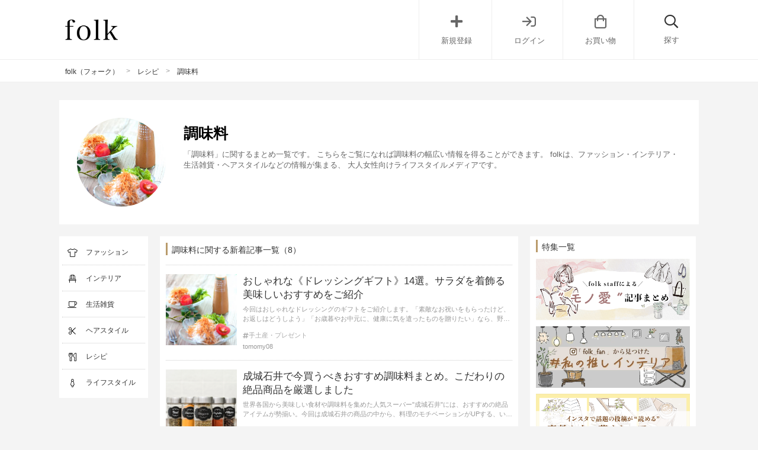

--- FILE ---
content_type: text/html; charset=utf-8
request_url: https://folk-media.com/categories/recipe_seasoning
body_size: 14637
content:
<!DOCTYPE html>
<html>
  <head>
    <meta charset="utf-8">
    <meta http-equiv="X-UA-Compatible" content="IE=edge">
    <meta name="csrf-param" content="authenticity_token" />
<meta name="csrf-token" content="KaEaMMY6k6xu0n25nDra/cqYhPfajytV+ED8kSOIZMB+xw4Y1Nibn2k5LfGU2ruJGL+WEHV96W7FO9abc4QeUA==" />
    
    <meta content="width=device-width, initial-scale=1.0, user-scalable=no" name="viewport">
    <title>「調味料」に関する記事一覧 | folk【フォーク】</title>
<link rel="icon" type="image/x-icon" href="/favicon.ico">
<meta name="description" content="「調味料」に関するまとめ一覧です。 こちらをご覧になれば調味料の幅広い情報を得ることができます。 folkは、ファッション・インテリア・生活雑貨・ヘアスタイルなどの情報が集まる、 大人女性向けライフスタイルメディアです。">
<link rel="canonical" href="https://folk-media.com/categories/recipe_seasoning">
<meta name="twitter:card" content="summary">
<meta property="og:locale" content="ja_JP">
<meta property="og:title" content="「調味料」に関する記事一覧">
<meta property="og:description" content="「調味料」に関するまとめ一覧です。
        こちらをご覧になれば調味料の幅広い情報を得ることができます。
        folkは、ファッション・インテリア・生活雑貨・ヘアスタイルなどの情報が集まる、
        大人女性向けライフスタイルメディアです。">
<meta property="og:url" content="https://folk-media.com/categories/recipe_seasoning">
<meta property="og:site_name" content="folk【フォーク】">
<meta property="og:type" content="article">
<meta name="viewport" content="width=device-width, initial-scale=1.0, maximum-scale=1.0">





    <link href="https://use.fontawesome.com/releases/v5.6.1/css/all.css" rel="stylesheet">
    <link rel="stylesheet" href="https://pro.fontawesome.com/releases/v5.15.2/css/all.css" integrity="sha384-yJpxAFV0Ip/w63YkZfDWDTU6re/Oc3ZiVqMa97pi8uPt92y0wzeK3UFM2yQRhEom" crossorigin="anonymous">

    <!-- Global site tag (gtag.js) - Google Analytics -->
    <script async src="https://www.googletagmanager.com/gtag/js?id=UA-57341340-1"></script>
    <script>
      window.dataLayer = window.dataLayer || [];
            function gtag(){dataLayer.push(arguments);}
            gtag('js', new Date());

            gtag('config', 'UA-57341340-1');
    </script>
    <script src="https://www.google.com/recaptcha/api.js"></script>
    <script>
      function onSubmit(token) {
        document.getElementById("recaptchaForm").submit();
      }
    </script>
    <script src="/packs/js/media_application-3694851da7966c6bb8a5.js"></script>
    <link rel="stylesheet" media="screen" href="/packs/css/media_application-9de0e97c.css" />
    <!-- PC HEAD（ad contain） -->
<style>
.p-postContent .floatnone {
    margin: 0 0 30px;
}
</style>  
  
<!-- AdSense自動広告 -->
  <script data-ad-client="ca-pub-2942449304715388" async src="https://pagead2.googlesyndication.com/pagead/js/adsbygoogle.js"></script>
<!-- /AdSense自動広告 -->

<!-- Taboola Head -->
<script type="text/javascript">
  window._taboola = window._taboola || [];
  _taboola.push({article:'auto'});
  !function (e, f, u, i) {
    if (!document.getElementById(i)){
      e.async = 1;
      e.src = u;
      e.id = i;
      f.parentNode.insertBefore(e, f);
    }
  }(document.createElement('script'),
  document.getElementsByTagName('script')[0],
  '//cdn.taboola.com/libtrc/folk/loader.js',
  'tb_loader_script');
  if(window.performance && typeof window.performance.mark == 'function')
    {window.performance.mark('tbl_ic');}
</script>
<!-- /Taboola Head -->
<!-- PC HEAD（ad contain） -->
<!-- Google Tag Manager -->
<script>(function(w,d,s,l,i){w[l]=w[l]||[];w[l].push({'gtm.start':
new Date().getTime(),event:'gtm.js'});var f=d.getElementsByTagName(s)[0],
j=d.createElement(s),dl=l!='dataLayer'?'&l='+l:'';j.async=true;j.src=
'https://www.googletagmanager.com/gtm.js?id='+i+dl;f.parentNode.insertBefore(j,f);
})(window,document,'script','dataLayer','GTM-PLWR2G8');</script>
<!-- End Google Tag Manager -->

<!-- バリューコマース -->
<script type="text/javascript" language="javascript">
    var vc_pid = "887374966";
</script><script type="text/javascript" src="//aml.valuecommerce.com/vcdal.js" async></script>
<!-- /バリューコマース -->
<!-- -->

    <script>
      function togglenavSidebarDisplay(){
        document.getElementById('l-navSidebar__menuBtn').checked = false;
      }
    </script>
    <script src="https://ajax.googleapis.com/ajax/libs/jquery/3.6.0/jquery.min.js"></script>
    <script type="text/javascript">
      (function(w,d,s,r,k,h,m){
        if(w.performance && w.performance.timing && w.performance.navigation) {
          w[r] = w[r] || function(){(w[r].q = w[r].q || []).push(arguments)};
          h=d.createElement('script');h.async=true;h.setAttribute('src',s+k);
          d.getElementsByTagName('head')[0].appendChild(h);
          (m = window.onerror),(window.onerror = function (b, c, d, f, g) {
          m && m(b, c, d, f, g),g || (g = new Error(b)),(w[r].q = w[r].q || []).push(["captureException",g]);})
        }
      })(window,document,'//static.site24x7rum.com/beacon/site24x7rum-min.js?appKey=','s247r','f41753279ba5a3c7423137020b9662b7');
    </script>
    <script type="application/ld+json">
  [
    {
      "@context": "http://schema.org",
      "@type": "WebSite",
      "name": "folk",
		  "alternateName": "フォーク",
      "url": "https://folk-media.com",
      "accountablePerson": {
        "@type": "Person",
        "name": "横川 慶毅",
        "jobTitle": "Mattrz株式会社 代表取締役CEO",
        "sameAs": "https://mattrz.co.jp/companies"
      },
      "publisher": {
        "@type": "Organization",
        "name": "Mattrz株式会社",
        "alternateName": "Mattrz Co., Ltd.",
        "url": "https://mattrz.co.jp",
        "logo": "https://cdn.mattrz.co.jp/packs/media/stylesheets/images/logo_mattrz-c9595baa880bb1fe8b667c6a7db683c8.svg",
        "sameAs": "https://mattrz.co.jp/companies/overview",
        "ethicsPolicy": "https://mattrz.co.jp/companies/philosophy",
        "founder": {
          "@type": "Person",
          "name": "横川 慶毅",
          "jobTitle": "Mattrz株式会社 代表取締役CEO",
          "sameAs": "https://mattrz.co.jp/companies"
        },
        "foundingDate": "2018-11-05",
        "address": {
          "@type": "PostalAddress",
          "addressLocality": "Tokyo",
          "addressRegion": "JP",
          "postalCode": "1530043",
          "streetAddress": "東京都目黒区東山一丁目4番4号 目黒東山ビル8階"
        },
        "contactPoint": {
          "@type": "ContactPoint",
				  "url": "https://mattrz.co.jp/contact/service"
        }
      },
      "copyrightHolder": {
        "@type": "Organization",
        "name": "Mattrz株式会社",
        "alternateName": "Mattrz Co., Ltd."
      }
    }
  ]
</script>

    
  </head>

  <body class="">
    <!-- widgets.top_body -->
    <!-- Google Tag Manager (noscript) -->
<noscript><iframe src="https://www.googletagmanager.com/ns.html?id=GTM-PLWR2G8"
height="0" width="0" style="display:none;visibility:hidden"></iframe></noscript>
<!-- /Google Tag Manager (noscript) -->
<!-- Tag -->
<!-- スタイル調整 -->
<style>
  .l-newPostSidebar {
    padding: 0;
  }
  .tokushuContent .list{
    line-height: 0;
    margin-bottom: 10px;
  }
.p-postContent .floatnone {
    margin: 0 0 30px;
}

#main .product-list .product-item .title {
    font-size: 16px;
}
  
  #wrapper.single_page #main .post .post_content .yyi-rinker-contents .yyi-rinker-box .yyi-rinker-info ul.yyi-rinker-links li{
    margin-bottom:5px;
  }
  
  /* 楽天セール表示文言 */ 
  /* #wrapper.single_page #main .post .post_content .yyi-rinker-contents .yyi-rinker-box .yyi-rinker-info ul.yyi-rinker-links li.rakutenlink a {
    margin-top: 30px;
  }
  #wrapper.single_page #main .post .post_content .yyi-rinker-contents .yyi-rinker-box .yyi-rinker-info ul.yyi-rinker-links li.rakutenlink:after {
    content: "本日は5のつく日！エントリーでポイント最大5倍！";
    position: absolute;
    top: 13px;
    font-size: 12px;
    color: #bf0000;
    left: 0;
    font-weight: bold;
    width: 100%;
  }*/ 
 
/* 画像一覧 */ 
#main .nav-main-content-sticky {
    margin: 10px;
}
/* 記事詳細 タグ#位置修正 */  
#wrapper.single_page header#contents-header #contents-header-info #post-head-tag ul#post-head-tag-list li a{
	float: left;
  }
  
 /* フッターアプリ誘導バナー */   
 .l-footer__appPcBanner__appImg,#footer #app-banner-pc-footer #app-banner-pc-footer-cont>img {
    width: 300px;
    margin-top: 15px;
} 
 .l-footer__appPcBanner__btnWrap,#footer #app-banner-pc-footer #app-banner-pc-footer-cont #app-banner-pc-footer-btn {
    margin-top: 0px;
    display: flex;
    align-items: center;
}
 .l-footer__appPcBanner__btnWrap a,#footer #app-banner-pc-footer #app-banner-pc-footer-cont #app-banner-pc-footer-btn a{
   line-height: 0;
  }
.l-footer__appPcBanner__btnWrap a:last-child,#footer #app-banner-pc-footer #app-banner-pc-footer-cont #app-banner-pc-footer-btn a:last-child{
    padding-top: 3px;
  }
.l-footer__appPcBanner__btnWrap a:last-child img,#footer #app-banner-pc-footer #app-banner-pc-footer-cont #app-banner-pc-footer-btn a:last-child img{
	height: 74px;      
  }
</style>

    <script type="application/ld+json">
  {
      "@context": "http://schema.org",
      "@type": "BreadcrumbList",
      "itemListElement": [
        {
          "@type": "ListItem",
          "position": "1",
          "item": {
            "@id": "https://folk-media.com/",
            "name": "folk（フォーク）"
          }
        },
        {
          "@type": "ListItem",
          "position": "2",
          "item": {
            "@id": "https://folk-media.comhttps://folk-media.com/categories/recipe",
            "name": "レシピ"
          }
        },
        {
          "@type": "ListItem",
          "position": "3",
          "item": {
            "@id": "https://folk-media.com/categories/recipe_seasoning",
            "name": "調味料"
          }
        }
      ]
  }
</script>

    <div id="app">
      <header id="header" class="scroll_fix l-header">
  <div class="header_wrapper">
    <div>
      <p class="l-header__logo">
        <a class="l-header__logoImg" href="https://folk-media.com/">
          <img src="/packs/media/images/folk_logo-cdf50b4c277d7cae7d23c1867a2181fa.png" />
</a>      </p>
    </div>
    <div class="l-header__socialBtnWrapper cf">
      <!-- <div id="headerLogin"></div> -->
      <header-login></header-login>
      <header-social-btns></header-social-btns>
    </div>
    <div id="l-header__searchBtn" onclick="toggleSearchContainerDisplay()">
      <i class="far fa-search" aria-hidden="true"></i>
      <p class="l-header__searchText">探す</p>
    </div>
  </div>
  <!--検索-->
  <div id="l-searchContainer" class="l-searchContainer">
  <!-- Tab links -->
  <div class="l-searchContainer__tab">
      <a class="l-searchContainer__tab__links  active " type="button" onclick="open_tab_search(event, 'read_article')">記事を読む</a>
      <a class="l-searchContainer__tab__links " type="button" onclick="open_tab_search(event, 'buy_goods')">商品を買う</a>
  </div>
  <!-- Tab content -->
  <div id="read_article" class="l-searchContainer__content"  style="display: block;" >
    <form class="l-searchContainer__form search-form" action="/search" accept-charset="UTF-8" method="get">
      <input id="s_form" placeholder="気になるワードを入力" value="" type="text" name="q" />
      <input type="submit" value="検索" class="search_btn_text hover_effect" data-disable-with="検索" />
</form>    <div class="l-searchContainer__recommendSection">
        <p class="l-searchContainer__recommendSectionTitle">トレンドワード</p>
        <ul class="l-searchContainer__tagList">
            <li><a href="https://folk-media.com/categories/%E3%82%AD%E3%83%83%E3%83%81%E3%83%B3%E5%8F%8E%E7%B4%8D">キッチン収納</a></li>
            <li><a href="https://folk-media.com/search?q=%E3%83%88%E3%82%A4%E3%83%AC%E3%82%A4%E3%83%B3%E3%83%86%E3%83%AA%E3%82%A2">トイレインテリア</a></li>
            <li><a href="https://folk-media.com/categories/%E3%82%B7%E3%83%A7%E3%83%BC%E3%83%88">ショートカット</a></li>
            <li><a href="https://folk-media.com/categories/%E3%82%B7%E3%83%A3%E3%83%84">シャツコーデ</a></li>
            <li><a href="https://folk-media.com/categories/recipe_premade">作り置きレシピ</a></li>
            <li><a href="https://folk-media.com/search?q=%E3%83%98%E3%82%A2%E3%82%A2%E3%82%AF%E3%82%BB%E3%82%B5%E3%83%AA%E3%83%BC">ヘアアクセサリー</a></li>
            <li><a href="https://folk-media.com/categories/%E5%8C%97%E6%AC%A7%E9%A3%9F%E5%99%A8">北欧食器</a></li>
            <li><a href="https://folk-media.com/search?q=%E3%83%91%E3%82%B9%E3%82%BF%E3%83%AC%E3%82%B7%E3%83%94">パスタレシピ</a></li>
            <li><a href="https://folk-media.com/categories/%E3%83%AA%E3%83%A5%E3%83%83%E3%82%AF">リュックコーデ</a></li>
        </ul>
      <p class="l-searchContainer__recommendSectionTitle">人気カテゴリー</p>
        <ul class="l-searchContainer__recommendList">
            <li>
              <a href="https://folk-media.com/categories/%E5%A4%A7%E4%BA%BA%E5%A5%B3%E6%80%A7">
                <div class="l-searchContainer__recommendThumb" style="background: url(/uploads/term/cover/6687/59059073b_b_05_500.jpg) no-repeat -35px -20px;background-size: 150%;"></div>
                <p class="l-searchContainer__recommendTitle">大人女性コーデ</p>
</a>            </li>
            <li>
              <a href="https://folk-media.com/categories/100kin">
                <div class="l-searchContainer__recommendThumb" style="background: url(/uploads/term/cover/6624/116558825_3361415520575237_4606812862923308962_n-720x620.jpg) no-repeat -35px -20px;background-size: 150%;"></div>
                <p class="l-searchContainer__recommendTitle">100均</p>
</a>            </li>
            <li>
              <a href="https://folk-media.com/categories/%E3%83%97%E3%83%81%E3%83%97%E3%83%A9%E3%82%B3%E3%83%BC%E3%83%87">
                <div class="l-searchContainer__recommendThumb" style="background: url(/uploads/term/cover/6519/1667833572_500.jpg) no-repeat -35px -20px;background-size: 150%;"></div>
                <p class="l-searchContainer__recommendTitle">プチプラコーデ</p>
</a>            </li>
            <li>
              <a href="https://folk-media.com/categories/%E5%8F%8E%E7%B4%8D">
                <div class="l-searchContainer__recommendThumb" style="background: url(/uploads/term/cover/6619/27579134_1777358215902994_5055700377437995008_n.jpg) no-repeat -35px -20px;background-size: 150%;"></div>
                <p class="l-searchContainer__recommendTitle">収納</p>
</a>            </li>
            <li>
              <a href="https://folk-media.com/categories/%E3%83%98%E3%82%A2%E3%82%A2%E3%83%AC%E3%83%B3%E3%82%B8">
                <div class="l-searchContainer__recommendThumb" style="background: url(/uploads/term/cover/6835/333889596_214032781151210_3273771423529422466_n.jpg) no-repeat -35px -20px;background-size: 150%;"></div>
                <p class="l-searchContainer__recommendTitle">ヘアアレンジ</p>
</a>            </li>
            <li>
              <a href="https://folk-media.com/categories/recipe">
                <div class="l-searchContainer__recommendThumb" style="background: url(/uploads/term/cover/7116/130900294_3532433156841072_7352121340589810835_n.jpg) no-repeat -35px -20px;background-size: 150%;"></div>
                <p class="l-searchContainer__recommendTitle">レシピ</p>
</a>            </li>
        </ul>
      <p class="l-searchContainer__recommendSectionTitle">人気ブランド</p>
        <ul class="l-searchContainer__recommendList">
            <li>
              <a href="https://folk-media.com/brands/muji">
                <div class="l-searchContainer__recommendThumb" style="background: url(/uploads/term/cover/6850/197460681_4016241665123232_1389591914270799213_n.jpg) no-repeat -35px -20px;background-size: 150%;"></div>
                <p class="l-searchContainer__recommendTitle">MUJI(無印良品)</p>
</a>            </li>
            <li>
              <a href="https://folk-media.com/brands/3coins">
                <div class="l-searchContainer__recommendThumb" style="background: url(/uploads/term/cover/7347/aiua.jpg) no-repeat -35px -20px;background-size: 150%;"></div>
                <p class="l-searchContainer__recommendTitle">3COINS(スリーコインズ)</p>
</a>            </li>
            <li>
              <a href="https://folk-media.com/brands/gu">
                <div class="l-searchContainer__recommendThumb" style="background: url(/uploads/term/cover/6706/1649797746_500-1-200x200.jpg) no-repeat -35px -20px;background-size: 150%;"></div>
                <p class="l-searchContainer__recommendTitle">GU(ジーユー)</p>
</a>            </li>
            <li>
              <a href="https://folk-media.com/brands/seria">
                <div class="l-searchContainer__recommendThumb" style="background: url(/uploads/term/cover/6862/maimelemon_121023544_2140817192729993_5741669122731933052_n-600x750.jpeg) no-repeat -35px -20px;background-size: 150%;"></div>
                <p class="l-searchContainer__recommendTitle">Seria(セリア)</p>
</a>            </li>
            <li>
              <a href="https://folk-media.com/brands/daiso">
                <div class="l-searchContainer__recommendThumb" style="background: url(/uploads/term/cover/6709/16585054_247166665735709_4841334677044199424_n.jpeg) no-repeat -35px -20px;background-size: 150%;"></div>
                <p class="l-searchContainer__recommendTitle">DAISO(ダイソー)</p>
</a>            </li>
            <li>
              <a href="https://folk-media.com/brands/nitori">
                <div class="l-searchContainer__recommendThumb" style="background: url(/uploads/term/cover/7626/129775923_121090669821321_1205087809758202348_n.jpg) no-repeat -35px -20px;background-size: 150%;"></div>
                <p class="l-searchContainer__recommendTitle">ニトリ</p>
</a>            </li>
        </ul>
    </div>
  </div>
  <div id="buy_goods" class="l-searchContainer__content" >
    <form class="l-searchContainer__form search-form" action="/search" accept-charset="UTF-8" method="get">
      <input id="s_form" placeholder="気になるワードを入力" value="" type="text" name="q" />
      <input value="product" type="hidden" name="t" id="t" />
      <input type="submit" value="検索" class="search_btn_text hover_effect" data-disable-with="検索" />
</form>    <div class="l-searchContainer__recommendSection">
        <p class="l-searchContainer__recommendSectionTitle">トレンドワード</p>
        <ul class="l-searchContainer__tagList">
            <li><a href="https://folk-media.com/search?q=tower&amp;t=product">tower</a></li>
            <li><a href="https://folk-media.com/search?q=pierrot&amp;t=product">Pierrot</a></li>
            <li><a href="https://folk-media.com/search?q=%E3%83%87%E3%82%A3%E3%83%83%E3%82%B7%E3%83%A5&amp;t=product">Zip Top</a></li>
            <li><a href="https://folk-media.com/search?q=ideaco&amp;t=product">ideaco</a></li>
            <li><a href="https://folk-media.com/search?q=%E3%82%BB%E3%83%83%E3%83%88%E3%82%A2%E3%83%83%E3%83%97&amp;t=product">セットアップ</a></li>
        </ul>
        <p class="l-searchContainer__recommendSectionTitle">人気カテゴリー</p>
        <ul class="l-searchContainer__recommendList">
            <li>
              <a href="https://folk-media.com/product_categories/kitchen-tableware">
                <div class="l-searchContainer__recommendThumb" style="background: url(/uploads/product_term/cover/17/5465_WH01.jpg) no-repeat -35px -20px;background-size: 150%;"></div>
                <p class="l-searchContainer__recommendTitle">キッチン・テーブル用品</p>
</a>            </li>
            <li>
              <a href="https://folk-media.com/product_categories/household-items">
                <div class="l-searchContainer__recommendThumb" style="background: url(/uploads/product_term/cover/15/9_000000001589.jpg) no-repeat -35px -20px;background-size: 150%;"></div>
                <p class="l-searchContainer__recommendTitle">生活用品</p>
</a>            </li>
            <li>
              <a href="https://folk-media.com/product_categories/storage">
                <div class="l-searchContainer__recommendThumb" style="background: url(/uploads/product_term/cover/13/1%E3%81%AE%E3%82%B3%E3%83%92%E3%82%9A%E3%83%BC.jpg) no-repeat -35px -20px;background-size: 150%;"></div>
                <p class="l-searchContainer__recommendTitle">収納用品</p>
</a>            </li>
            <li>
              <a href="https://folk-media.com/product_categories/pants">
                <div class="l-searchContainer__recommendThumb" style="background: url(/uploads/product_term/cover/7/000000001840-14-l.jpg) no-repeat -35px -20px;background-size: 150%;"></div>
                <p class="l-searchContainer__recommendTitle">パンツ</p>
</a>            </li>
            <li>
              <a href="https://folk-media.com/product_categories/one-piece">
                <div class="l-searchContainer__recommendThumb" style="background: url(/uploads/product_term/cover/5/62543888b_b_06_500_2.jpg) no-repeat -35px -20px;background-size: 150%;"></div>
                <p class="l-searchContainer__recommendTitle">ワンピース</p>
</a>            </li>
            <li>
              <a href="https://folk-media.com/product_categories/tops">
                <div class="l-searchContainer__recommendThumb" style="background: url(/uploads/product_term/cover/4/000000009052-01-l.jpg) no-repeat -35px -20px;background-size: 150%;"></div>
                <p class="l-searchContainer__recommendTitle">トップス</p>
</a>            </li>
        </ul>
        <p class="l-searchContainer__recommendSectionTitle">人気ブランド</p>
        <ul class="l-searchContainer__recommendList">
            <li>
              <a href="https://folk-media.com/product_brands/tower">
                <div class="l-searchContainer__recommendThumb" style="background: url(/uploads/product_term/cover/20/tower_TOP.png) no-repeat -35px -20px;background-size: 150%;"></div>
                <p class="l-searchContainer__recommendTitle">tower</p>
</a>            </li>
            <li>
              <a href="https://folk-media.com/product_brands/ideaco">
                <div class="l-searchContainer__recommendThumb" style="background: url(/uploads/product_term/cover/21/mochimoco-sce3-sw.jpg) no-repeat -35px -20px;background-size: 150%;"></div>
                <p class="l-searchContainer__recommendTitle">ideaco</p>
</a>            </li>
            <li>
              <a href="https://folk-media.com/product_brands/Pierrot">
                <div class="l-searchContainer__recommendThumb" style="background: url(/uploads/product_term/cover/22/2022-10-13_12.11.52.png) no-repeat -35px -20px;background-size: 150%;"></div>
                <p class="l-searchContainer__recommendTitle">Pierrot</p>
</a>            </li>
        </ul>
    </div>
  </div>
</div>

<script>
function open_tab_search(evt, tab_id) {
  var i, tabcontent, tablinks;
  tabcontent = document.getElementsByClassName("l-searchContainer__content");
  for (i = 0; i < tabcontent.length; i++) {
    tabcontent[i].style.display = "none";
  }
  tablinks = document.getElementsByClassName("l-searchContainer__tab__links");
  for (i = 0; i < tablinks.length; i++) {
    tablinks[i].className = tablinks[i].className.replace(" active", "");
  }
  document.getElementById(tab_id).style.display = "block";
  evt.currentTarget.className += " active";
}
</script>


  <!--スマホナビ-->
  <nav class="l-navSidebar">
  <div class="l-navSidebar__Container">
    <input type="checkbox" class="l-navSidebar__menuBtn" id="l-navSidebar__menuBtn">
    <label for="l-navSidebar__menuBtn" class="l-navSidebar__menuToggle">
      <div class="spinner diagonal part-1"></div>
      <div class="spinner horizontal"></div>
      <div class="spinner diagonal part-2"></div>
    </label>
    <div class="l-navSidebar__innerWrapper">

      <div  class="vue-mount-area">
        <header-login-mobile :categories="[{&quot;name&quot;:&quot;ファッション&quot;,&quot;url&quot;:&quot;/categories/fashion&quot;,&quot;icon&quot;:&quot;fal fa-tshirt&quot;,&quot;terms&quot;:[{&quot;name&quot;:&quot;プチプラコーデ&quot;,&quot;url&quot;:&quot;https://folk-media.com/categories/プチプラコーデ&quot;},{&quot;name&quot;:&quot;カジュアルコーデ&quot;,&quot;url&quot;:&quot;https://folk-media.com/categories/%e3%82%ab%e3%82%b8%e3%83%a5%e3%82%a2%e3%83%ab&quot;},{&quot;name&quot;:&quot;トレンドコーデ&quot;,&quot;url&quot;:&quot;https://folk-media.com/categories/%e3%83%88%e3%83%ac%e3%83%b3%e3%83%89%e3%82%b3%e3%83%bc%e3%83%87&quot;},{&quot;name&quot;:&quot;トップスコーデ&quot;,&quot;url&quot;:&quot;https://folk-media.com/categories/%e3%83%88%e3%83%83%e3%83%97%e3%82%b9&quot;},{&quot;name&quot;:&quot;ボトムスコーデ&quot;,&quot;url&quot;:&quot;https://folk-media.com/categories/%e3%83%9c%e3%83%88%e3%83%a0%e3%82%b9&quot;}]},{&quot;name&quot;:&quot;インテリア&quot;,&quot;url&quot;:&quot;/categories/interior&quot;,&quot;icon&quot;:&quot;fal fa-chair&quot;,&quot;terms&quot;:[{&quot;name&quot;:&quot;100均&quot;,&quot;url&quot;:&quot;/categories/100kin&quot;},{&quot;name&quot;:&quot;DIY&quot;,&quot;url&quot;:&quot;/categories/diy&quot;},{&quot;name&quot;:&quot;収納&quot;,&quot;url&quot;:&quot;/categories/収納&quot;},{&quot;name&quot;:&quot;キッチン&quot;,&quot;url&quot;:&quot;/categories/キッチン&quot;},{&quot;name&quot;:&quot;インテリアコーデ&quot;,&quot;url&quot;:&quot;/categories/コーディネート&quot;}]},{&quot;name&quot;:&quot;生活雑貨&quot;,&quot;url&quot;:&quot;/categories/zakka&quot;,&quot;icon&quot;:&quot;fal fa-coffee&quot;,&quot;terms&quot;:[{&quot;name&quot;:&quot;生活用品&quot;,&quot;url&quot;:&quot;/categories/生活用品&quot;},{&quot;name&quot;:&quot;キッチン用品&quot;,&quot;url&quot;:&quot;/categories/kitchen_goods&quot;},{&quot;name&quot;:&quot;掃除・ランドリー・バス用品&quot;,&quot;url&quot;:&quot;/categories/掃除・ランドリー・バス用品&quot;},{&quot;name&quot;:&quot;調理用品&quot;,&quot;url&quot;:&quot;/categories/調理用品&quot;},{&quot;name&quot;:&quot;収納容器&quot;,&quot;url&quot;:&quot;/categories/収納容器&quot;}]},{&quot;name&quot;:&quot;ヘアスタイル&quot;,&quot;url&quot;:&quot;/categories/hairstyle&quot;,&quot;icon&quot;:&quot;fal fa-cut&quot;,&quot;terms&quot;:[{&quot;name&quot;:&quot;ショートヘア&quot;,&quot;url&quot;:&quot;/categories/ショート&quot;},{&quot;name&quot;:&quot;ミディアムヘア&quot;,&quot;url&quot;:&quot;/categories/ミディアム&quot;},{&quot;name&quot;:&quot;ロングヘア&quot;,&quot;url&quot;:&quot;/categories/ロングヘア&quot;},{&quot;name&quot;:&quot;ヘアカラー&quot;,&quot;url&quot;:&quot;/categories/ヘアカラー&quot;},{&quot;name&quot;:&quot;ヘアアレンジ&quot;,&quot;url&quot;:&quot;/categories/ヘアアレンジ&quot;}]},{&quot;name&quot;:&quot;レシピ&quot;,&quot;url&quot;:&quot;/categories/recipe&quot;,&quot;icon&quot;:&quot;fal fa-utensils&quot;,&quot;terms&quot;:[{&quot;name&quot;:&quot;お菓子・スイーツ&quot;,&quot;url&quot;:&quot;/categories/recipe_sweets&quot;},{&quot;name&quot;:&quot;簡単レシピ&quot;,&quot;url&quot;:&quot;/categories/recipe_easy&quot;},{&quot;name&quot;:&quot;肉&quot;,&quot;url&quot;:&quot;/categories/recipe_meat&quot;},{&quot;name&quot;:&quot;野菜&quot;,&quot;url&quot;:&quot;/categories/recipe_vegetables&quot;},{&quot;name&quot;:&quot;お弁当&quot;,&quot;url&quot;:&quot;/categories/recipe_bento&quot;}]},{&quot;name&quot;:&quot;ライフスタイル&quot;,&quot;url&quot;:&quot;/categories/lifestyle&quot;,&quot;icon&quot;:&quot;fal fa-female&quot;,&quot;terms&quot;:[{&quot;name&quot;:&quot;ミニマリスト&quot;,&quot;url&quot;:&quot;/categories/minimalist&quot;},{&quot;name&quot;:&quot;ライフハック&quot;,&quot;url&quot;:&quot;/categories/ライフハック&quot;},{&quot;name&quot;:&quot;読書&quot;,&quot;url&quot;:&quot;/categories/読書&quot;},{&quot;name&quot;:&quot;生き方&quot;,&quot;url&quot;:&quot;/categories/life&quot;},{&quot;name&quot;:&quot;手土産・プレゼント&quot;,&quot;url&quot;:&quot;/categories/手土産・プレゼント&quot;}]}]" :brands="[{&quot;name&quot;:&quot;Seria(セリア)&quot;,&quot;url&quot;:&quot;https://folk-media.com/brands/seria&quot;},{&quot;name&quot;:&quot;DAISO(ダイソー)&quot;,&quot;url&quot;:&quot;https://folk-media.com/brands/daiso&quot;},{&quot;name&quot;:&quot;MUJI(無印良品)&quot;,&quot;url&quot;:&quot;https://folk-media.com/brands/muji&quot;},{&quot;name&quot;:&quot;UNIQLO(ユニクロ)&quot;,&quot;url&quot;:&quot;https://folk-media.com/brands/uniqlo&quot;}]">
      </div>

      <div class="l-navSidebar__bg" onclick="togglenavSidebarDisplay()"></div>
    </div>
  </div>
</nav>

</header>

<script>
  function toggleSearchContainerDisplay() {
    let searchBtn = document.getElementById("l-header__searchBtn")
    let searchContainer = document.getElementById("l-searchContainer")
    searchBtn.classList.toggle('on')
    searchContainer.classList.toggle('on');
  }
</script>

      <nav class="c-breadcrumbWrapper ">
        <div class="c-breadcrumbWrapper__breadcrumb"><ul class="c-breadcrumbWrapper__content"><li><a href="https://folk-media.com/">folk（フォーク）</a></li><span class="c-breadcrumbWrapper__separator">></span><li><a href="https://folk-media.com/categories/recipe">レシピ</a></li><span class="c-breadcrumbWrapper__separator">></span><li class="current">調味料</li></ul></div>
      </nav>
      <section class="l-main">
        <div class='l-inner'>
          
<div class="c-brandHeader">
    <img class="c-brandHeader__eyecatch" src="/uploads/post/eyecatch_image/3378007/7170ujN8ML._AC_SL1000_.jpg" />
  <div class="c-brandHeader__title">
      <h1>調味料</h1>
  </div>
  <div class="c-brandHeader__description">
      <p>「調味料」に関するまとめ一覧です。
        こちらをご覧になれば調味料の幅広い情報を得ることができます。
        folkは、ファッション・インテリア・生活雑貨・ヘアスタイルなどの情報が集まる、
        大人女性向けライフスタイルメディアです。</p>
  </div>
</div>
<div class="l-brandContainer">
    <!-- ナビゲーションバー -->
    <div class="l-pcNavSidebar">
  <ul class="l-pcNavSidebar__category">
    <li>
        <i class="fal fa-tshirt l-pcNavSidebar__icon"></i>
        <a class="l-pcNavSidebar__name" href="/categories/fashion">ファッション</a>
        <i class="fal fa-chair l-pcNavSidebar__icon"></i>
        <a class="l-pcNavSidebar__name" href="/categories/interior">インテリア</a>
        <i class="fal fa-coffee l-pcNavSidebar__icon"></i>
        <a class="l-pcNavSidebar__name" href="/categories/zakka">生活雑貨</a>
        <i class="fal fa-cut l-pcNavSidebar__icon"></i>
        <a class="l-pcNavSidebar__name" href="/categories/hairstyle">ヘアスタイル</a>
        <i class="fal fa-utensils l-pcNavSidebar__icon"></i>
        <a class="l-pcNavSidebar__name" href="/categories/recipe">レシピ</a>
        <i class="fal fa-female l-pcNavSidebar__icon"></i>
        <a class="l-pcNavSidebar__name" href="/categories/lifestyle">ライフスタイル</a>
    </li>
  </ul>
</div>

    <!-- 記事一覧 -->
    <div class='p-postList'>
      <h2 class='p-postList__title'>調味料に関する新着記事一覧（8）</h2>
      <div class="p-postListItem">
  <div class="p-postListItem__eyecatchBox">
    <a class="p-postListItem__eyecatchLink" data-wpel-link="internal" href="https://folk-media.com/3378007">
      <img class="p-postListItem__eyecatchImg" src="/uploads/post/eyecatch_image/3378007/7170ujN8ML._AC_SL1000_.jpg" />
</a>  </div>
  <div class="p-postListItem__contentBox">
    <div class="p-postListItem__contentBoxInner">
      <h3 class="p-postListItem__title">
        <a class="p-postListItem__titleLink" href="https://folk-media.com/3378007">おしゃれな《ドレッシングギフト》14選。サラダを着飾る美味しいおすすめをご紹介</a>
      </h3>
        <p class="p-postListItem__description">今回はおしゃれなドレッシングのギフトをご紹介します。「素敵なお祝いをもらったけど、お返しはどうしよう」「お歳暮やお中元に、健康に気を遣ったものを贈りたい」なら、野菜をたくさん取れるようなドレッシングを贈ってみませんか。</p>
    </div>
    <div class="p-postListItem__tags">
      <ul class="p-postListItem__tagList">
          <li class=""><span class="c-hashtag"><a class="c-hashtag__link" href="https://folk-media.com/categories/%E6%89%8B%E5%9C%9F%E7%94%A3%E3%83%BB%E3%83%97%E3%83%AC%E3%82%BC%E3%83%B3%E3%83%88">手土産・プレゼント</a></span></li>
      </ul>
    </div>
    <div class="p-postListItem__info">
      <div class="p-postListItem__infoInner">
        <span class="p-postListItem__author">
          <a class="p-postListItem__authorLink" href="https://folk-media.com/author/k-tomomi">tomomy08</a>
        </span
        ></div>
    </div>
  </div>
</div>
<div class="p-postListItem">
  <div class="p-postListItem__eyecatchBox">
    <a class="p-postListItem__eyecatchLink" data-wpel-link="internal" href="https://folk-media.com/3282915">
      <img class="p-postListItem__eyecatchImg" src="/uploads/post/eyecatch_image/3282915/shutterstock_1965721252.jpg" />
</a>  </div>
  <div class="p-postListItem__contentBox">
    <div class="p-postListItem__contentBoxInner">
      <h3 class="p-postListItem__title">
        <a class="p-postListItem__titleLink" href="https://folk-media.com/3282915">成城石井で今買うべきおすすめ調味料まとめ。こだわりの絶品商品を厳選しました</a>
      </h3>
        <p class="p-postListItem__description">世界各国から美味しい食材や調味料を集めた人気スーパー&quot;成城石井&quot;には、おすすめの絶品アイテムが勢揃い。今回は成城石井の商品の中から、料理のモチベーションがUPする、いま買うべき人気調味料をピックアップしてご紹介します。</p>
    </div>
    <div class="p-postListItem__tags">
      <ul class="p-postListItem__tagList">
          <li class=""><span class="c-hashtag"><a class="c-hashtag__link" href="https://folk-media.com/categories/lifestyle">ライフスタイル</a></span></li>
      </ul>
    </div>
    <div class="p-postListItem__info">
      <div class="p-postListItem__infoInner">
        <span class="p-postListItem__author">
          <a class="p-postListItem__authorLink" href="https://folk-media.com/author/natsu_0703">natsu.0703</a>
        </span
        ></div>
    </div>
  </div>
</div>
<div class="p-postListItem">
  <div class="p-postListItem__eyecatchBox">
    <a class="p-postListItem__eyecatchLink" data-wpel-link="internal" href="https://folk-media.com/3231747">
      <img class="p-postListItem__eyecatchImg" src="/uploads/post/eyecatch_image/3231747/28434918_2040187389640018_4249667507129942016_n-1.jpg" />
</a>  </div>
  <div class="p-postListItem__contentBox">
    <div class="p-postListItem__contentBoxInner">
      <h3 class="p-postListItem__title">
        <a class="p-postListItem__titleLink" href="https://folk-media.com/3231747">「めんつゆの使い道って？」万能調味料で作るおすすめの簡単アレンジレシピ15選</a>
      </h3>
        <p class="p-postListItem__description">めんつゆ1本あればさまざまな料理が作れる便利な調味料です。ですが毎回同じレシピになってしまう人も多いのではないでしょうか。そこで、めんつゆの使い道におすすめの簡単アレンジレシピを大公開♪万能調味料で作る人気の料理をピックアップしました。</p>
    </div>
    <div class="p-postListItem__tags">
      <ul class="p-postListItem__tagList">
          <li class=""><span class="c-hashtag"><a class="c-hashtag__link" href="https://folk-media.com/categories/recipe_seasoning">調味料</a></span></li>
      </ul>
    </div>
    <div class="p-postListItem__info">
      <div class="p-postListItem__infoInner">
        <span class="p-postListItem__author">
          <a class="p-postListItem__authorLink" href="https://folk-media.com/author/aigekkaneko">aigekkaneko</a>
        </span
        ></div>
    </div>
  </div>
</div>
<div class="p-postListItem">
  <div class="p-postListItem__eyecatchBox">
    <a class="p-postListItem__eyecatchLink" data-wpel-link="internal" href="https://folk-media.com/3147010">
      <img class="p-postListItem__eyecatchImg" src="/uploads/post/eyecatch_image/3147010/1303-e7638ba00db88568367eafd0d2b99f0c-1.jpg" />
</a>  </div>
  <div class="p-postListItem__contentBox">
    <div class="p-postListItem__contentBoxInner">
      <h3 class="p-postListItem__title">
        <a class="p-postListItem__titleLink" href="https://folk-media.com/3147010">暮らしにちょっとの刺激を。からだが喜ぶスパイスの魅力</a>
      </h3>
        <p class="p-postListItem__description">夏バテ気味の方に取り入れていただきたいのが、スパイス。いろんなお料理や飲み物に加えるだけで、いつもとは違う味わいが楽しめます。食欲がなくなりがちなときでもスパイスを取り入れれば、元気に過ごせるかも。今回はそんなスパイスの魅力をご紹介。</p>
    </div>
    <div class="p-postListItem__tags">
      <ul class="p-postListItem__tagList">
          <li class=""><span class="c-hashtag"><a class="c-hashtag__link" href="https://folk-media.com/categories/recipe_seasoning">調味料</a></span></li>
      </ul>
    </div>
    <div class="p-postListItem__info">
      <div class="p-postListItem__infoInner">
        <span class="p-postListItem__author">
          <a class="p-postListItem__authorLink" href="https://folk-media.com/author/creema">Creema</a>
        </span
        ></div>
    </div>
  </div>
</div>
<div class="p-postListItem">
  <div class="p-postListItem__eyecatchBox">
    <a class="p-postListItem__eyecatchLink" data-wpel-link="internal" href="https://folk-media.com/3062274">
      <img class="p-postListItem__eyecatchImg" src="/uploads/post/eyecatch_image/3062274/himalayan-salt-4316827_1280.jpg" />
</a>  </div>
  <div class="p-postListItem__contentBox">
    <div class="p-postListItem__contentBoxInner">
      <h3 class="p-postListItem__title">
        <a class="p-postListItem__titleLink" href="https://folk-media.com/3062274">【価格別】プレゼントに選ばれている調味料20選。本格的な味わいが楽しめるおすすめ品</a>
      </h3>
        <p class="p-postListItem__description">家庭の味を格上げする、絶品の「調味料」をプレゼントしませんか。料理好きな人はもちろん、一人暮らしの人や家族へのちょっとした感謝の気持ちに、調味料の贈り物はおすすめです。今回は、プレゼントにおすすめの実力派調味料を価格別にご紹介していきます。</p>
    </div>
    <div class="p-postListItem__tags">
      <ul class="p-postListItem__tagList">
          <li class=""><span class="c-hashtag"><a class="c-hashtag__link" href="https://folk-media.com/categories/%E6%89%8B%E5%9C%9F%E7%94%A3%E3%83%BB%E3%83%97%E3%83%AC%E3%82%BC%E3%83%B3%E3%83%88">手土産・プレゼント</a></span></li>
      </ul>
    </div>
    <div class="p-postListItem__info">
      <div class="p-postListItem__infoInner">
        <span class="p-postListItem__author">
          <a class="p-postListItem__authorLink" href="https://folk-media.com/author/mariconcon">maaaaari</a>
        </span
        ></div>
    </div>
  </div>
</div>
<div class="p-postListItem">
  <div class="p-postListItem__eyecatchBox">
    <a class="p-postListItem__eyecatchLink" data-wpel-link="internal" href="https://folk-media.com/3033165">
      <img class="p-postListItem__eyecatchImg" src="/uploads/post/eyecatch_image/3033165/34567890fghjk-2.jpg" />
</a>  </div>
  <div class="p-postListItem__contentBox">
    <div class="p-postListItem__contentBoxInner">
      <h3 class="p-postListItem__title">
        <a class="p-postListItem__titleLink" href="https://folk-media.com/3033165">キャベツとしらすのゆず香る和風スパゲッティ</a>
      </h3>
        <p class="p-postListItem__description">糀甘酒、大豆のお肉など、マルコメ製品を使ったレシピをご紹介。今回は、ゆずの風味と糀甘酒のやさしい甘みのスパゲッティです。ぜひご活用ください！</p>
    </div>
    <div class="p-postListItem__tags">
      <ul class="p-postListItem__tagList">
      </ul>
    </div>
    <div class="p-postListItem__info">
      <div class="p-postListItem__infoInner">
        <span class="p-postListItem__author">
          <a class="p-postListItem__authorLink" href="https://folk-media.com/author/marukome">マルコメレシピ</a>
        </span
        ></div>
    </div>
  </div>
</div>
<div class="p-postListItem">
  <div class="p-postListItem__eyecatchBox">
    <a class="p-postListItem__eyecatchLink" data-wpel-link="internal" href="https://folk-media.com/2913682">
      <img class="p-postListItem__eyecatchImg" src="/uploads/post/eyecatch_image/2913682/51Ml3JIKqDL._AC_-1.jpg" />
</a>  </div>
  <div class="p-postListItem__contentBox">
    <div class="p-postListItem__contentBoxInner">
      <h3 class="p-postListItem__title">
        <a class="p-postListItem__titleLink" href="https://folk-media.com/2913682">《カルディ》のおすすめ調味料16選。料理のランクを格上げする美味しさの秘訣</a>
      </h3>
        <p class="p-postListItem__description">カルディに行くと美味しい調味料がずらりと並んでいて、テンションがアップしますよね。そんなカルディですが、アマゾンでも購入できるのをご存知でしょうか。料理のランクを格上げするような、人気の調味料を集めたので参考にしてくださいね。</p>
    </div>
    <div class="p-postListItem__tags">
      <ul class="p-postListItem__tagList">
      </ul>
    </div>
    <div class="p-postListItem__info">
      <div class="p-postListItem__infoInner">
        <span class="p-postListItem__author">
          <a class="p-postListItem__authorLink" href="https://folk-media.com/author/aigekkaneko">aigekkaneko</a>
        </span
        ></div>
    </div>
  </div>
</div>
<div class="p-postListItem">
  <div class="p-postListItem__eyecatchBox">
    <a class="p-postListItem__eyecatchLink" data-wpel-link="internal" href="https://folk-media.com/2898956">
      <img class="p-postListItem__eyecatchImg" src="/uploads/post/eyecatch_image/2898956/71J7SVlSYEL._AC_SL1280_.jpg" />
</a>  </div>
  <div class="p-postListItem__contentBox">
    <div class="p-postListItem__contentBoxInner">
      <h3 class="p-postListItem__title">
        <a class="p-postListItem__titleLink" href="https://folk-media.com/2898956">辛い調味料おすすめ16選。辛いもの好きな人に試して欲しい人気スパイスを厳選</a>
      </h3>
        <p class="p-postListItem__description">人気でおすすめの辛い調味料特集！今回は、辛くて美味しいおすすめの調味料を紹介します♪料理のアクセントになり、より美味しく食べられますよ。ここでは旨辛から激辛レベルまで、幅広く用意したので参考にしてみてくださいね。</p>
    </div>
    <div class="p-postListItem__tags">
      <ul class="p-postListItem__tagList">
      </ul>
    </div>
    <div class="p-postListItem__info">
      <div class="p-postListItem__infoInner">
        <span class="p-postListItem__author">
          <a class="p-postListItem__authorLink" href="https://folk-media.com/author/aigekkaneko">aigekkaneko</a>
        </span
        ></div>
    </div>
  </div>
</div>

      <div class="p-indexContent__paginationBlock">
        
      </div>
    </div>
    <!-- 新着記事 -->
    <div class='l-newPostSidebar'>
      
      <li class="p-widgetContent">
  <h2 class="p-widgetContent__title">
    特集一覧
  </h2>
  <ul>
    <li class="p-widgetContent__featureList">
  <a class="p-featureListItem__titleLink" data-wpel-link="internal" href="https://folk-media.com/features/tokushu-39">
    <img class="p-widgetContent__featureListImg" data-wpel-link="internal" alt="folk staffによる。“モノ愛”記事まとめ" title="folk staffによる。“モノ愛”記事まとめ" src="/uploads/feature/header_image/60/Frame_175__5___1_.jpg" />
</a></li>
<li class="p-widgetContent__featureList">
  <a class="p-featureListItem__titleLink" data-wpel-link="internal" href="https://folk-media.com/features/tokushu-37">
    <img class="p-widgetContent__featureListImg" data-wpel-link="internal" alt="#私の推しインテリア" title="#私の推しインテリア" src="/uploads/feature/header_image/41/BF6175D7-1620-42E0-905C-BCA8C4564671.jpg" />
</a></li>
<li class="p-widgetContent__featureList">
  <a class="p-featureListItem__titleLink" data-wpel-link="internal" href="https://folk-media.com/features/tokushu-34">
    <img class="p-widgetContent__featureListImg" data-wpel-link="internal" alt="素敵な人の暮らしのアレコレ" title="素敵な人の暮らしのアレコレ" src="/uploads/feature/header_image/37/tokushu-1.png" />
</a></li>
<li class="p-widgetContent__featureList">
  <a class="p-featureListItem__titleLink" data-wpel-link="internal" href="https://folk-media.com/features/tokushu-36">
    <img class="p-widgetContent__featureListImg" data-wpel-link="internal" alt="おしゃれ便利グッズ特集" title="おしゃれ便利グッズ特集" src="/uploads/feature/header_image/40/306579427_5525797720875944_1995841960790543053_n__1_.jpg" />
</a></li>

  </ul>
  <p class="p-widgetContent__btnBlock" style="margin-top: 15px;">
    <a class="p-spWidget__btn" href="/features" data-wpel-link="internal"><i class="fas fa-chevron-circle-right"></i>過去の特集一覧</a>
  </p>
</li>

      <li class="p-widgetContent">
  <h2 class="p-widgetContent__title">
    オフィシャルライター
  </h2>
  <ul>
    <li class="p-widgetContent__authorList">
  <a class="hover_effect" data-wpel-link="internal" href="https://folk-media.com/authors/pinko">
    <div class="p-widgetContent__authorAvatar">
      <img class="p-widgetContent__authorAvatarImg" data-wpel-link="internal" alt="柳美菜子" title="柳美菜子" src="/uploads/author/avatar_image/226/pinko_avatar_1491181234.png" />
    </div>
    <div class="p-widgetContent__authorBox">
      <p class="p-widgetContent__authorName">柳美菜子</p>
      <div class="p-widgetContent__authorContent">
        家具から雑貨まで全てを手作りし、 お金をかけないナチュラル賃貸マンションライフを楽しんでいます。
ハンドメイド雑貨やインテリアに関する著書も出版、また様々なメディアでも執筆しています。
      </div>
    </div>
</a></li>
<li class="p-widgetContent__authorList">
  <a class="hover_effect" data-wpel-link="internal" href="https://folk-media.com/authors/rumi">
    <div class="p-widgetContent__authorAvatar">
      <img class="p-widgetContent__authorAvatarImg" data-wpel-link="internal" alt="rumi" title="rumi" src="/uploads/author/avatar_image/234/rumi_avatar_1490834358.jpg" />
    </div>
    <div class="p-widgetContent__authorBox">
      <p class="p-widgetContent__authorName">rumi</p>
      <div class="p-widgetContent__authorContent">
        思考と空間の整理のプロ・ライフオーガナイザー　
自宅の収納方法やDIYでのリフォーム、100均リメイクなどをSNSで公開中。
収納やリメイク、インテリアの記事の執筆、雑誌・WEBサイトへレシピ提供、店舗プロデュース
2016年９月に宝島社より【Rumiのおうち時間を楽しむインテリア】を出版しました。　
      </div>
    </div>
</a></li>
<li class="p-widgetContent__authorList">
  <a class="hover_effect" data-wpel-link="internal" href="https://folk-media.com/authors/natsume">
    <div class="p-widgetContent__authorAvatar">
      <img class="p-widgetContent__authorAvatarImg" data-wpel-link="internal" alt="natsume" title="natsume" src="/uploads/author/avatar_image/409/natsume_avatar_1507081034.jpg" />
    </div>
    <div class="p-widgetContent__authorBox">
      <p class="p-widgetContent__authorName">natsume</p>
      <div class="p-widgetContent__authorContent">
        一級建築士　DIYクリエイター
おうちを楽しく育てる暮らし「おうち育」を提案。
収納・100均リメイク・DIYなどおうちに関する楽しいアイディアをSNSで発信中。

著書　なつめさんちの新しいのになつかしいアンティークな部屋つくり　
雑誌掲載・TV出演・コラム執筆・空間プロデュースなど
      </div>
    </div>
</a></li>

  </ul>
  <p class="p-widgetContent__btnBlock" style="margin-top: 15px;">
    <a class="p-spWidget__btn" href="/members" data-wpel-link="internal"><i class="fas fa-chevron-circle-right"></i>オフィシャルライター一覧</a>
  </p>
</li>

      <li class="p-widgetContent">
  <h2 class="p-widgetContent__title">
    専門家
  </h2>
  <ul>
    <li class="p-widgetContent__authorList">
  <a class="hover_effect" data-wpel-link="internal" href="https://folk-media.com/authors/goodroom_journal">
    <div class="p-widgetContent__authorAvatar">
      <img class="p-widgetContent__authorAvatarImg" data-wpel-link="internal" alt="goodroom journal" title="goodroom journal" src="/uploads/author/avatar_image/559/goodroom-journal_avatar_1526021872.gif" />
    </div>
    <div class="p-widgetContent__authorBox">
      <p class="p-widgetContent__authorName">goodroom journal</p>
      <div class="p-widgetContent__authorContent">
        デザイナーズ、リノベーションなど、おしゃれな賃貸サイト・アプリ「goodroom」を運営しています。
インテリアや、ひとり暮らし、ふたり暮らしのアイディアなど、賃貸でも自分らしい暮らしを楽しむためのヒントをお届けします。
      </div>
    </div>
</a></li>
<li class="p-widgetContent__authorList">
  <a class="hover_effect" data-wpel-link="internal" href="https://folk-media.com/authors/flets">
    <div class="p-widgetContent__authorAvatar">
      <img class="p-widgetContent__authorAvatarImg" data-wpel-link="internal" alt="FLET’S" title="FLET’S" src="/uploads/author/avatar_image/582/FLET_S_avatar_1528364534.jpg" />
    </div>
    <div class="p-widgetContent__authorBox">
      <p class="p-widgetContent__authorName">FLET’S</p>
      <div class="p-widgetContent__authorContent">
        100円ショップ「FLET’S（フレッツ）」「百圓領事館」の情報サイト『100円のチカラ』から、人気の記事をお届けします。
      </div>
    </div>
</a></li>
<li class="p-widgetContent__authorList">
  <a class="hover_effect" data-wpel-link="internal" href="https://folk-media.com/authors/rebita">
    <div class="p-widgetContent__authorAvatar">
      <img class="p-widgetContent__authorAvatarImg" data-wpel-link="internal" alt="のくらし by ReBITA" title="のくらし by ReBITA" src="/uploads/author/avatar_image/636/%E3%81%AE%E3%81%8F%E3%82%89%E3%81%97-by-ReBITA_avatar_1536626093.jpg" />
    </div>
    <div class="p-widgetContent__authorBox">
      <p class="p-widgetContent__authorName">のくらし by ReBITA</p>
      <div class="p-widgetContent__authorContent">
        リノベーショマンションや戸建て、一棟まるごとリノベーション、シェアハウスなど幅広いリノベーションの選択肢すべてが揃うリビタ。ホテル・ワークラウンジ・シェアスペースなど、「住む」だけではなく「働く」「遊ぶ」「学ぶ」「旅する」といった領域でも、暮らしや生き方を楽しく豊かにする様々なプロジェクトを手掛けています。
      </div>
    </div>
</a></li>

  </ul>
  <p class="p-widgetContent__btnBlock" style="margin-top: 15px;">
    <a class="p-spWidget__btn" href="/specialist" data-wpel-link="internal"><i class="fas fa-chevron-circle-right"></i>専門家一覧</a>
  </p>
</li>

      <div class="p-widgetContent">
        <h2 class='l-newPostSidebar__title'>新着記事</h2>
        <div class='l-postListItem__eyecatchBox'>
  <img class="l-postListItem__eyecatchImg" src="/uploads/post/eyecatch_image/3644601/559569_2465360_1-1.jpeg" />
</div>
<div class='l-postListItem'>
  <div class='l-postListItem__contentBox'>
    <div class='l-postListItem__title'>
      <a href="/3644601">【3COINS】必携！今夏持っておきたい水遊びアイテムを紹介！</a>
    </div>
    <div class='l-postListItem__date'>
      2024年04月25日
    </div>
  </div>
</div>
<div class='l-postListItem__eyecatchBox'>
  <img class="l-postListItem__eyecatchImg" src="/uploads/post/eyecatch_image/3644286/Photo-2024-04-02-16-53-32-6-400x300-1.jpeg" />
</div>
<div class='l-postListItem'>
  <div class='l-postListItem__contentBox'>
    <div class='l-postListItem__title'>
      <a href="/3644286">今話題の宅配クリーニング「リネット」の評判・口コミをチェック！仕上がりは？楽ちんって本当？</a>
    </div>
    <div class='l-postListItem__date'>
      2024年04月19日
    </div>
  </div>
</div>
<div class='l-postListItem__eyecatchBox'>
  <img class="l-postListItem__eyecatchImg" src="/uploads/post/eyecatch_image/3644127/IMG_1557-1.jpg" />
</div>
<div class='l-postListItem'>
  <div class='l-postListItem__contentBox'>
    <div class='l-postListItem__title'>
      <a href="/3644127">日本の家はダニにとって高級ホテル！？見逃しがちなダニ生息スポット＆ダニ対策</a>
    </div>
    <div class='l-postListItem__date'>
      2024年04月04日
    </div>
  </div>
</div>
<div class='l-postListItem__eyecatchBox'>
  <img class="l-postListItem__eyecatchImg" src="/uploads/post/eyecatch_image/3644408/501304_1927003_1.jpg" />
</div>
<div class='l-postListItem'>
  <div class='l-postListItem__contentBox'>
    <div class='l-postListItem__title'>
      <a href="/3644408">【3COINS】キッチンで使える調理系アイテムから収納アイテムまでをご紹介！</a>
    </div>
    <div class='l-postListItem__date'>
      2024年04月10日
    </div>
  </div>
</div>
<div class='l-postListItem__eyecatchBox'>
  <img class="l-postListItem__eyecatchImg" src="/uploads/post/eyecatch_image/3644279/54078bdef05b673deb48adbb6014c17a8a90d2ca.jpeg" />
</div>
<div class='l-postListItem'>
  <div class='l-postListItem__contentBox'>
    <div class='l-postListItem__title'>
      <a href="/3644279">半袖はいつから着る？目安の気温や時期、コーデ・衣替えのポイントを解説</a>
    </div>
    <div class='l-postListItem__date'>
      2024年04月08日
    </div>
  </div>
</div>

      </div>
      
    </div>
</div>

        </div>
      </section>
      <nav class="c-breadcrumbWrapper c-breadcrumbWrapper_footer ">
        <div class="c-breadcrumbWrapper__breadcrumb"><ul class="c-breadcrumbWrapper__content"><li><a href="https://folk-media.com/">folk（フォーク）</a></li><span class="c-breadcrumbWrapper__separator">></span><li><a href="https://folk-media.com/categories/recipe">レシピ</a></li><span class="c-breadcrumbWrapper__separator">></span><li class="current">調味料</li></ul></div>
      </nav>
      <footer id="footer" class="l-footer">
  <div class="l-footer__appPcBanner">
    <div class="l-footer__appPcBanner__content">
      <img src="https://images.folk-media.com/wp-content/uploads/2022/08/Mask-group.png" class="l-footer__appPcBanner__appImg" alt="アプリ画像" />
      <div class="l-footer__appPcBanner__title">
        <h2 class="l-footer__appPcBanner__title">アプリでfolkをもっと楽しもう！</h2>
        <p class="l-footer__appPcBanner__text">サクサク読める、後で読み返しができる。空き時間や休憩時間に気になる情報をチェック！</p>
      </div>
      <div class="l-footer__appPcBanner__btnWrap">
        <a href="https://itunes.apple.com/app/apple-store/id1169373381?pt=655000&amp;ct=pcappbanner&amp;mt=8" onclick="ga(&#039;send&#039;, &#039;event&#039;, &#039;app_footer_banner&#039;, &#039;click&#039;, &#039;/cate/recipe/recipe_short&#039;);" data-wpel-link="external" target="_blank" rel="noopener noreferrer">
          <img class="l-footer__appPcBanner__btn l-footer__appPcBanner__btn--apple" src="https://images.folk-media.com/wp-content/uploads/2016/11/apple-btn.png" alt="アップルアプリボタン" />
        </a>
        <a href="https://play.google.com/store/apps/details?id=com.folk_media&hl=ja&gl=US">
          <img class="l-footer__appPcBanner__btn l-footer__appPcBanner__btn--google" src="https://images.folk-media.com/wp-content/uploads/2022/08/google-play-badge.png" alt="グーグルアプリボタン" />
        </a>
      </div>
    </div>
  </div>

  <div class="l-footer__content cf">
    <div class="l-footer__content__tagsField cf">
      <div class="l-footer__content__tagPart">
				<h2 class="l-footer__content__tagPartTitle">人気カテゴリー</h2>
        <ul class="l-footer__content__tagList cf">
            <li><a title="収納" href="https://folk-media.com/categories/%E5%8F%8E%E7%B4%8D">収納</a></li>
            <li><a title="100均" href="https://folk-media.com/categories/100kin">100均</a></li>
            <li><a title="ミニマリスト" href="https://folk-media.com/categories/minimalist">ミニマリスト</a></li>
            <li><a title="リビング" href="https://folk-media.com/categories/%E3%83%AA%E3%83%93%E3%83%B3%E3%82%B0">リビング</a></li>
            <li><a title="キッチン収納" href="https://folk-media.com/categories/%E3%82%AD%E3%83%83%E3%83%81%E3%83%B3%E5%8F%8E%E7%B4%8D">キッチン収納</a></li>
            <li><a title="玄関" href="https://folk-media.com/categories/%E7%8E%84%E9%96%A2">玄関</a></li>
            <li><a title="ボブヘア" href="https://folk-media.com/categories/%E3%83%9C%E3%83%96">ボブヘア</a></li>
            <li><a title="トレンドコーデ" href="https://folk-media.com/categories/%E3%83%88%E3%83%AC%E3%83%B3%E3%83%89%E3%82%B3%E3%83%BC%E3%83%87">トレンドコーデ</a></li>
            <li><a title="プチプラコーデ" href="https://folk-media.com/categories/%E3%83%97%E3%83%81%E3%83%97%E3%83%A9%E3%82%B3%E3%83%BC%E3%83%87">プチプラコーデ</a></li>
            <li><a title="ヘアカラー" href="https://folk-media.com/categories/%E3%83%98%E3%82%A2%E3%82%AB%E3%83%A9%E3%83%BC">ヘアカラー</a></li>
            <li><a title="お菓子・スイーツ" href="https://folk-media.com/categories/recipe_sweets">お菓子・スイーツ</a></li>
            <li><a title="簡単レシピ" href="https://folk-media.com/categories/recipe_easy">簡単レシピ</a></li>
            <li><a title="お弁当箱" href="https://folk-media.com/categories/%E3%81%8A%E5%BC%81%E5%BD%93%E7%AE%B1">お弁当箱</a></li>
        </ul>
        <p class="l-footer__content__indexLink hover_effect"><a href="/categories" data-wpel-link="internal"><i class="fas fa-chevron-circle-right"></i>カテゴリー一覧</a></p>
      </div>
      <div class="l-footer__content__tagPart">
				<h2 class="l-footer__content__tagPartTitle">人気ブランド</h2>
        <ul class="l-footer__content__tagList cf">
            <li><a title="Seria(セリア)" href="https://folk-media.com/brands/seria">Seria(セリア)</a></li>
            <li><a title="DAISO(ダイソー)" href="https://folk-media.com/brands/daiso">DAISO(ダイソー)</a></li>
            <li><a title="Can Do(キャンドゥ)" href="https://folk-media.com/brands/can-do">Can Do(キャンドゥ)</a></li>
            <li><a title="MUJI(無印良品)" href="https://folk-media.com/brands/muji">MUJI(無印良品)</a></li>
            <li><a title="GU(ジーユー)" href="https://folk-media.com/brands/gu">GU(ジーユー)</a></li>
            <li><a title="UNIQLO(ユニクロ)" href="https://folk-media.com/brands/uniqlo">UNIQLO(ユニクロ)</a></li>
            <li><a title="ニトリ" href="https://folk-media.com/brands/nitori">ニトリ</a></li>
            <li><a title="IKEA(イケア)" href="https://folk-media.com/brands/ikea">IKEA(イケア)</a></li>
            <li><a title="しまむら" href="https://folk-media.com/brands/shimamura">しまむら</a></li>
            <li><a title="3COINS(スリーコインズ)" href="https://folk-media.com/brands/3coins">3COINS(スリーコインズ)</a></li>
            <li><a title="カインズ" href="https://folk-media.com/brands/%E3%82%AB%E3%82%A4%E3%83%B3%E3%82%BA">カインズ</a></li>
        </ul>
        <p class="l-footer__content__indexLink hover_effect"><a href="/brands" data-wpel-link="internal"><i class="fas fa-chevron-circle-right"></i>ブランド一覧</a></p>
      </div>
    </div>
  </div>

  <div>
    <ul>
      <li class="p-spWidgetContent">
        <h2 class="p-spWidgetContent__title">人気カテゴリー</h2>
        <div class="p-spWidgetTagBox">
            <a class="p-spWidgetTag__tag" rel="noopener noreferrer" title="収納" href="https://folk-media.com/categories/%E5%8F%8E%E7%B4%8D">収納</a>
            <a class="p-spWidgetTag__tag" rel="noopener noreferrer" title="100均" href="https://folk-media.com/categories/100kin">100均</a>
            <a class="p-spWidgetTag__tag" rel="noopener noreferrer" title="ミニマリスト" href="https://folk-media.com/categories/minimalist">ミニマリスト</a>
            <a class="p-spWidgetTag__tag" rel="noopener noreferrer" title="リビング" href="https://folk-media.com/categories/%E3%83%AA%E3%83%93%E3%83%B3%E3%82%B0">リビング</a>
            <a class="p-spWidgetTag__tag" rel="noopener noreferrer" title="キッチン収納" href="https://folk-media.com/categories/%E3%82%AD%E3%83%83%E3%83%81%E3%83%B3%E5%8F%8E%E7%B4%8D">キッチン収納</a>
            <a class="p-spWidgetTag__tag" rel="noopener noreferrer" title="玄関" href="https://folk-media.com/categories/%E7%8E%84%E9%96%A2">玄関</a>
            <a class="p-spWidgetTag__tag" rel="noopener noreferrer" title="ボブヘア" href="https://folk-media.com/categories/%E3%83%9C%E3%83%96">ボブヘア</a>
            <a class="p-spWidgetTag__tag" rel="noopener noreferrer" title="トレンドコーデ" href="https://folk-media.com/categories/%E3%83%88%E3%83%AC%E3%83%B3%E3%83%89%E3%82%B3%E3%83%BC%E3%83%87">トレンドコーデ</a>
            <a class="p-spWidgetTag__tag" rel="noopener noreferrer" title="プチプラコーデ" href="https://folk-media.com/categories/%E3%83%97%E3%83%81%E3%83%97%E3%83%A9%E3%82%B3%E3%83%BC%E3%83%87">プチプラコーデ</a>
            <a class="p-spWidgetTag__tag" rel="noopener noreferrer" title="ヘアカラー" href="https://folk-media.com/categories/%E3%83%98%E3%82%A2%E3%82%AB%E3%83%A9%E3%83%BC">ヘアカラー</a>
            <a class="p-spWidgetTag__tag" rel="noopener noreferrer" title="お菓子・スイーツ" href="https://folk-media.com/categories/recipe_sweets">お菓子・スイーツ</a>
            <a class="p-spWidgetTag__tag" rel="noopener noreferrer" title="簡単レシピ" href="https://folk-media.com/categories/recipe_easy">簡単レシピ</a>
            <a class="p-spWidgetTag__tag" rel="noopener noreferrer" title="お弁当箱" href="https://folk-media.com/categories/%E3%81%8A%E5%BC%81%E5%BD%93%E7%AE%B1">お弁当箱</a>
        </div>
        <p class="p-spWidget__btnBlock">
          <a class="p-spWidget__btn" href="/categories" data-wpel-link="internal"><i class="fas fa-chevron-circle-right"></i>カテゴリー一覧</a>
        </p>
      </li>
      <li class="p-spWidgetContent">
        <h2 class="p-spWidgetContent__title">人気ブランド</h2>
        <div class="p-spWidgetTagBox">
            <a class="p-spWidgetTag__tag" rel="noopener noreferrer" title="Seria(セリア)" href="https://folk-media.com/brands/seria">Seria(セリア)</a>
            <a class="p-spWidgetTag__tag" rel="noopener noreferrer" title="DAISO(ダイソー)" href="https://folk-media.com/brands/daiso">DAISO(ダイソー)</a>
            <a class="p-spWidgetTag__tag" rel="noopener noreferrer" title="Can Do(キャンドゥ)" href="https://folk-media.com/brands/can-do">Can Do(キャンドゥ)</a>
            <a class="p-spWidgetTag__tag" rel="noopener noreferrer" title="MUJI(無印良品)" href="https://folk-media.com/brands/muji">MUJI(無印良品)</a>
            <a class="p-spWidgetTag__tag" rel="noopener noreferrer" title="GU(ジーユー)" href="https://folk-media.com/brands/gu">GU(ジーユー)</a>
            <a class="p-spWidgetTag__tag" rel="noopener noreferrer" title="UNIQLO(ユニクロ)" href="https://folk-media.com/brands/uniqlo">UNIQLO(ユニクロ)</a>
            <a class="p-spWidgetTag__tag" rel="noopener noreferrer" title="ニトリ" href="https://folk-media.com/brands/nitori">ニトリ</a>
            <a class="p-spWidgetTag__tag" rel="noopener noreferrer" title="IKEA(イケア)" href="https://folk-media.com/brands/ikea">IKEA(イケア)</a>
            <a class="p-spWidgetTag__tag" rel="noopener noreferrer" title="しまむら" href="https://folk-media.com/brands/shimamura">しまむら</a>
            <a class="p-spWidgetTag__tag" rel="noopener noreferrer" title="3COINS(スリーコインズ)" href="https://folk-media.com/brands/3coins">3COINS(スリーコインズ)</a>
            <a class="p-spWidgetTag__tag" rel="noopener noreferrer" title="カインズ" href="https://folk-media.com/brands/%E3%82%AB%E3%82%A4%E3%83%B3%E3%82%BA">カインズ</a>
        </div>
        <p class="p-spWidget__btnBlock">
          <a class="p-spWidget__btn" href="/brands" data-wpel-link="internal"><i class="fas fa-chevron-circle-right"></i>ブランド一覧</a>
        </p>
      </li>
    </ul>
    
    <div class="p-toTopBlock" onclick="window.scrollTo({top: 0,behavior: 'smooth'});">
  <i class="fa fa-chevron-up"></i>
  <p>ページ上部に戻る</p>
</div>


  </div>

  <div class="l-footer__info">
    <ul class="cf">
          <li><a href="https://folk-media.com/aboutfolk" target="_blank" data-wpel-link="external" rel="noopener noreferrer"><i class="fas fa-chevron-circle-right"></i> folkとは？</a></li>
          <li><a href="https://folk-media.com/terms" target="_blank" data-wpel-link="external" rel="noopener noreferrer"><i class="fas fa-chevron-circle-right"></i> 利用規約</a></li>
          <li><a href="https://folk-media.com/policy" target="_blank" data-wpel-link="external" rel="noopener noreferrer"><i class="fas fa-chevron-circle-right"></i> プライバシーポリシー</a></li>
          <li><a href="https://folk-media.com/commerce_law" target="_blank" data-wpel-link="external" rel="noopener noreferrer"><i class="fas fa-chevron-circle-right"></i> 特定商取引法</a></li>
          <li><a href="https://folk-media.com/logo-banner" target="_blank" data-wpel-link="external" rel="noopener noreferrer"><i class="fas fa-chevron-circle-right"></i> ロゴ/バナー</a></li>
          <li><a href="https://folk-media.com/members/sign_in" target="_blank" data-wpel-link="external" rel="noopener noreferrer"><i class="fas fa-chevron-circle-right"></i> メルマガ配信設定</a></li>
    </ul>
  </div>
  <p class="l-footer__copyRight">
    &copy; mattrz All rights reserved.
  </p>
</footer><!-- /#footer -->

    </div>
    <!-- widgets.bottom_body -->
    <div></div>
<!-- <script type="text/javascript" src="https://uploads.mattrz-cx.com/uploads/client/tag/166/index.js"></script> -->

  <script defer src="https://static.cloudflareinsights.com/beacon.min.js/vcd15cbe7772f49c399c6a5babf22c1241717689176015" integrity="sha512-ZpsOmlRQV6y907TI0dKBHq9Md29nnaEIPlkf84rnaERnq6zvWvPUqr2ft8M1aS28oN72PdrCzSjY4U6VaAw1EQ==" data-cf-beacon='{"version":"2024.11.0","token":"f88b1c9d2cc541cfb809cb6a3e2292ec","r":1,"server_timing":{"name":{"cfCacheStatus":true,"cfEdge":true,"cfExtPri":true,"cfL4":true,"cfOrigin":true,"cfSpeedBrain":true},"location_startswith":null}}' crossorigin="anonymous"></script>
</body>
</html>


--- FILE ---
content_type: text/html; charset=utf-8
request_url: https://www.google.com/recaptcha/api2/aframe
body_size: -86
content:
<!DOCTYPE HTML><html><head><meta http-equiv="content-type" content="text/html; charset=UTF-8"></head><body><script nonce="drX17am03KaZ1xGwsLWCpQ">/** Anti-fraud and anti-abuse applications only. See google.com/recaptcha */ try{var clients={'sodar':'https://pagead2.googlesyndication.com/pagead/sodar?'};window.addEventListener("message",function(a){try{if(a.source===window.parent){var b=JSON.parse(a.data);var c=clients[b['id']];if(c){var d=document.createElement('img');d.src=c+b['params']+'&rc='+(localStorage.getItem("rc::a")?sessionStorage.getItem("rc::b"):"");window.document.body.appendChild(d);sessionStorage.setItem("rc::e",parseInt(sessionStorage.getItem("rc::e")||0)+1);localStorage.setItem("rc::h",'1769128352686');}}}catch(b){}});window.parent.postMessage("_grecaptcha_ready", "*");}catch(b){}</script></body></html>

--- FILE ---
content_type: application/javascript; charset=utf-8;
request_url: https://dalc.valuecommerce.com/app3?p=887374966&_s=https%3A%2F%2Ffolk-media.com%2Fcategories%2Frecipe_seasoning&vf=iVBORw0KGgoAAAANSUhEUgAAAAMAAAADCAYAAABWKLW%2FAAAAMElEQVQYV2NkFGP4nxFzkMGkz4eBsc2P%2BT9f2WaGsmP%2BDIy7ubr%2Be5%2B7xpCssYABAPnSDa1IVkwhAAAAAElFTkSuQmCC
body_size: 2862
content:
vc_linkswitch_callback({"t":"6972c19f","r":"aXLBnwAKbFoDlMS2CooD7AqKCJRCzg","ub":"aXLBnQANhk4DlMS2CooFuwqKBthgaQ%3D%3D","vcid":"-Q3ZePRypr5PVtJ36QJl-x-vNwVAUm--7ZksyU9pDi0l5jBDYvcQ9qFuE5vhnabKmi8RK5KuIzI","vcpub":"0.683098","travel.yahoo.co.jp":{"a":"2761515","m":"2244419","g":"d906ec7e8a"},"paypaystep.yahoo.co.jp":{"a":"2840499","m":"2201292","g":"a2dec8f38a"},"www.lecreuset.co.jp":{"a":"2706204","m":"3209469","g":"1a3e75508a"},"kinokuniya.co.jp":{"a":"2118836","m":"2195689","g":"e8efe54d8a"},"www.ozmall.co.jp":{"a":"2686083","m":"2209755","g":"5682ad778a"},"www.aoyamaflowermarket.com":{"a":"2837293","m":"3472780","g":"bfdc2a038a"},"lohaco.yahoo.co.jp":{"a":"2686782","m":"2994932","g":"0e23049e8a"},"paypaymall.yahoo.co.jp":{"a":"2840499","m":"2201292","g":"a2dec8f38a"},"www-stg.daimaru-matsuzakaya.jp":{"a":"2427527","m":"2304640","g":"a4958b378a"},"arctiwolf.developlcj.net":{"a":"2706204","m":"3209469","g":"1a3e75508a"},"www.daimaru-matsuzakaya.jp":{"a":"2427527","m":"2304640","g":"a4958b378a"},"beauty.hotpepper.jp":{"a":"2760766","m":"2371481","g":"2ea85b3a8a"},"irisplaza.co.jp":{"a":"2429038","m":"2629468","g":"c0bda9358a"},"demo-ap01-lecreuset.demandware.net":{"a":"2706204","m":"3209469","g":"1a3e75508a"},"jalan.net":{"a":"2513343","m":"2130725","g":"3feac0a38a"},"store.bluebottlecoffee.jp":{"a":"2891625","m":"3566585","g":"96ca6362b7","sp":"utm_source%3Daffiliate%26utm_medium%3Dcpc"},"seijoishii.com":{"a":"2483264","m":"2776692","g":"46d1ed358a"},"shopping.yahoo.co.jp":{"a":"2840499","m":"2201292","g":"a2dec8f38a"},"lohaco.jp":{"a":"2686782","m":"2994932","g":"0e23049e8a"},"www.ikyu.com":{"a":"2675907","m":"221","g":"9702103e86"},"www-test.daimaru-matsuzakaya.jp":{"a":"2427527","m":"2304640","g":"a4958b378a"},"tdmpc.biglobe.ne.jp":{"a":"2427527","m":"2304640","g":"a4958b378a"},"cotta.jp":{"a":"2472985","m":"2751799","g":"25d5347a8a"},"approach.yahoo.co.jp":{"a":"2840499","m":"2201292","g":"a2dec8f38a"},"mediashop.daimaru-matsuzakaya.jp":{"a":"2427527","m":"2304640","g":"a4958b378a"},"l":5,"p":887374966,"www.seijoishii.com":{"a":"2483264","m":"2776692","g":"46d1ed358a"},"s":3187895,"biz.travel.yahoo.co.jp":{"a":"2761515","m":"2244419","g":"d906ec7e8a"},"mini-shopping.yahoo.co.jp":{"a":"2840499","m":"2201292","g":"a2dec8f38a"},"online.actus-interior.com":{"a":"2751364","m":"3098520","g":"7b8ca299d5","sp":"utm_source%3Dvaluecommerce%26utm_medium%3Daffiliate%26utm_campaign%3Dad"},"wego.jp":{"a":"2912655","m":"3727803","g":"d5e9db268a"},"shopping.geocities.jp":{"a":"2840499","m":"2201292","g":"a2dec8f38a"},"shopping.jtb.co.jp":{"a":"2762033","m":"3270889","g":"e125df1fce","sp":"utm_source%3Dvc%26utm_medium%3Daffiliate%26utm_campaign%3Dmylink"},"bruno-onlineshop.com":{"a":"2579958","m":"2940744","g":"5320dc068a"},"hands.net":{"a":"2505928","m":"2288842","g":"c96a1e738a"}})